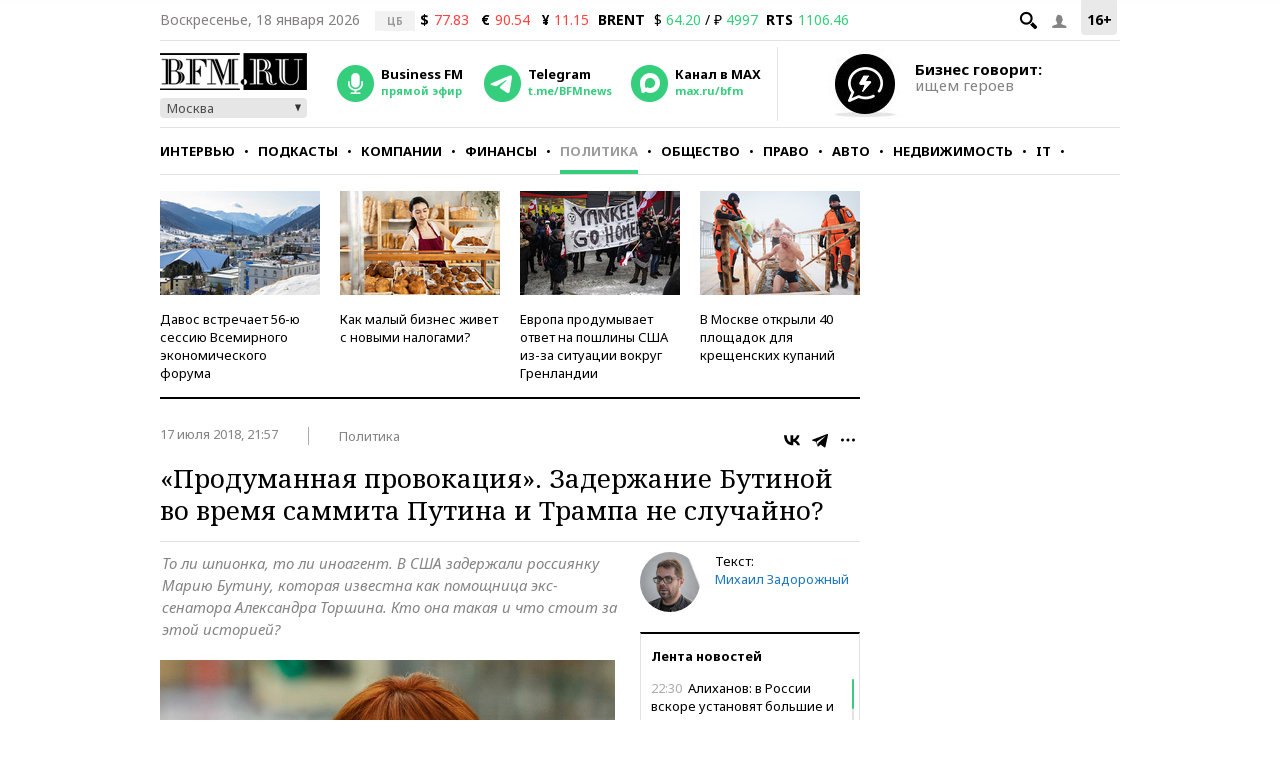

--- FILE ---
content_type: application/javascript
request_url: https://smi2.ru/counter/settings?payload=CMKIAhjbqoaWvTM6JDk3NTFmNTQzLTYyY2YtNDg2NC1hNTFiLTc2ZjQzYjY4YjBiYw&cb=_callbacks____0mkk6h99a
body_size: 1507
content:
_callbacks____0mkk6h99a("[base64]");

--- FILE ---
content_type: application/javascript
request_url: https://s.bfm.ru/js/bfm.radio.min.js?3318
body_size: 5400
content:
/* Радио-плеер */
$(function() {
    function trim(str) {
        return str.replace(new RegExp(/[\s|\n|\t]+/, 'g'), '');
    }
    var bfm_play = {
        defHref: 'javascript:void(0);',
        radioPlayer: $('#bfm-audio-mobile') || false,
        playerButton: $('.bfm-radio-popup') || false,
        playerIcon: $('.radio__icon') || false,
        urlToGoogle: document.location.pathname + document.location.search,
        preRoll: false,
        isDesktop: true,
        exdate: new Date(),
        listeningCity: '', /* слушают радио города */
        play_events: false,

        /* url аудиопотоков радостанцией */
        stream: {
            msk: 'https:/'+'/bfm.hostingradio.ru/bfm256.mp3?radiostatistica=bfmru',
            spb: 'https:/'+'/bfmreg.hostingradio.ru/spb.bfm128.mp3',
            chl: 'https:/'+'/onbfm.1obl.ru:8008/bfm74',
            ekb: 'https:/'+'/online2.gkvr.ru:8001/bfm_eka_64.aac',
            nsk: 'https:/'+'/online2.gkvr.ru:8001/bfm_nsb_64.aac',
            brn: 'https:/'+'/cast.fmprod.ru/bfm_brn',
            kzn: 'https:/'+'/stream.volnorez.com/live-app/891608',
            kdr: 'https:/'+'/a8.radioheart.ru:8005/RH74738',
            ufa: 'https:/'+'/radio.bfmufa.ru',
            nnv: 'https:/'+'/online2.gkvr.ru:8000/bfm_nno_64.aac',
            kry: 'http:/' +'/stream.7fm.ru/bfm256',
            klg: 'https:/'+'/aska.ru-hoster.com:8065/stream?type=.mp3',
            kem: 'https:/'+'/online2.gkvr.ru:8000/bfm_kem_64.aac',
            sam: 'https:/'+'/stream.fmsamara.ru:8443/bfm.aac'
        },
        /* url adfox для рекламы перед радиотрансляцией */
        ads_links: {
            msk: [
                {
                    link: document.location.host === 'dev.bfm.ru' ? 'https://yandex.ru/ads/adfox/265431/getCode?p1=dewje&p2=jgpz&puid1=' : (document.location.host === 'demo.bfm.ru' ? 'https://yandex.ru/ads/adfox/265431/getCode?p1=dewjb&p2=jgpz&puid1=' : 'https://yandex.ru/ads/adfox/265431/getCode?p1=dewiz&p2=jgpz&puid1='),
                    answer: false,
                    stopShowBanner: false  /* stop on 30 sec */
                },
                {
                    link: 'https://ads.adfox.ru/271868/getCode?pp=g&ps=dfxz&p2=gaxi',
                    answer: false,
                    stopShowBanner: true
                },
            ]
        },
        ad_wait: 0,
        city: '',/* текущий город */
        track: '',/* текущий аудиопоток */
        ad_city: {},/* массив ссылок рекламы в зависимости от города */
        ad: {/* массив ссылок рекламы текущий город */
            mp3: '',
            tracking: [], /* массив событий рекламы - получаем из url this.ads_city[ city ][ link ] */
            time_events: {}, /* массив событий времени 0, 1/4, 1/2, 3/4, 1 */
            answer: false
        },
        init: function () {
            this.ad_city[0] = this.ad;
            this.city = 'msk';

            this.isDesktop = typeof device.desktop === "function" ? device.desktop() : true;

            this.city = $.cookie('bfm_current_site') || 'msk';
            if(typeof this.stream[this.city] === "undefined") {
                this.city = 'msk';
            }
            
            bfm_play.ads_request('');

            this.track = this.stream[this.city];
            this.exdate.setDate(this.exdate.getDate() + 15);

            /* Изменение города */
            $('.bfm_city__item').on('click', function (e){
                e.preventDefault();
                e.stopPropagation();

                $('#bfm_city-drop').removeClass('active');
                if(bfm_play.preRoll) {
                    return false;
                }

                $('.bfm_city__active').html(this.innerHTML);
                $(this).insertBefore('.bfm_city__item:first-child');

                bfm_play.city = $(this)[0].dataset.key || 'msk';
                document.cookie = 'bfm_current_site='+bfm_play.city+';path=/;domain=bfm.ru;expires='+bfm_play.exdate.toUTCString()+';SameSite=None;secure';

                if(bfm_play.check_region()) {
                    return false;
                }

                if(bfm_play.isDesktop) {
                    bfm_play.createWindowPopup(bfm_play.city)
                } else {
                    if(bfm_play.listeningCity != bfm_play.city) {
                        bfm_play.listeningCity = bfm_play.city;
                        bfm_play.setParamToUrl('radio_city=' + bfm_play.city);
                    }
                    bfm_play.ads_request('change_city');
                }
            });

            /* Клик по кнопке проигрывать радио */
            $('.bfm-radio-popup').on('click', function () {
                if(bfm_play.isDesktop) {
                    bfm_play.createWindowPopup(bfm_play.city)
                } else {
                    if(bfm_play.listeningCity != bfm_play.city) {
                        bfm_play.listeningCity = bfm_play.city;
                        bfm_play.setParamToUrl('radio_city=' + bfm_play.city);
                    }
                    bfm_play.ads_request('click_radio');
                }
                return false;
            });

            $('.bfm_city__active').on('click', function (){
                $('#bfm_city-drop').addClass('active');
            });

            $('#bfm_city-drop').on('mouseleave', function() {
                this.classList.remove('active');
            });

            /* Нажали закрыть окно */
            window.onbeforeunload = function(e) {
                if(bfm_play.play_events) {
                    bfm_play.send_event('close', bfm_play.ad.tracking.close);
                    bfm_play.play_events = false;
                }
            };

            bfm_play.radioPlayer.on('timeupdate', function() {
                if(typeof bfm_play.ad.time_events !== "undefined" && bfm_play.preRoll && bfm_play.radioPlayer[0].duration > 0) {
                    for (var key in bfm_play.ad.time_events) {
                        if (bfm_play.ad.time_events.hasOwnProperty(key) && key <= Math.trunc(bfm_play.radioPlayer[0].currentTime)) {
                            bfm_play.send_event(bfm_play.ad.time_events[key]['name'], bfm_play.ad.time_events[key]['url']);
                            delete bfm_play.ad.time_events[key];
                        }
                    }
                    if (!Object.keys(bfm_play.ad.time_events).length) {
                        bfm_play.radioPlayer.off('timeupdate');
                    }
                }
            });
        },

        /* Запрос рекламы для данного города */
        ads_request: function (action) {
            var city = bfm_play.city,
                cur_ad = bfm_play.ad_city[city] || bfm_play.ad_city[0],
                link = typeof bfm_play.ads_links[city] === "undefined" ? '' : bfm_play.ads_links[city][0];

            if(link.length == 0 || typeof cur_ad.active !== "undefined") {
                bfm_play.ad = cur_ad;
                bfm_play.do_action(action);
            } else {
                $.ajax.prototype.my_data_k = 100;
                bfm_play.ad_wait = bfm_play.ads_links[city].length;
                for(let k=0; k <  bfm_play.ad_wait; k++)  {
                    bfm_play.ads_links[city][k] = $.extend(
                        {active: false, tracking: [], time_events: [], mp3: ''},
                        bfm_play.ads_links[city][k]
                    );

                    $.ajax({
                        type: 'GET',
                        url: bfm_play.ads_links[city][k]['link'],
                        dataType: 'xml',
                        cache: false,
                        timeout: 2000,
                        my_data_k: k,
                        xhrFields: {
                            withCredentials: true
                        },
                        success: function (data, textStatus) {
                            if (textStatus == 'success' && data.getElementsByTagName('MediaFile').length) {
                                let list = data.getElementsByTagName('Tracking') || [],
                                    tracking = [],
                                    arr = [];

                                for (var i = 0; i < list.length; i++) {
                                    arr = tracking[list[i].attributes.event.nodeValue] || [];
                                    arr.push(trim(list[i].textContent || ''));
                                    tracking[list[i].attributes.event.nodeValue] = arr[0];
                                }
                                bfm_play.ads_links[bfm_play.city][this.my_data_k].tracking = tracking;
                                bfm_play.ads_links[bfm_play.city][this.my_data_k].mp3 = trim(data.getElementsByTagName('MediaFile')[0].textContent);
                                bfm_play.ads_links[bfm_play.city][this.my_data_k].answer = true;
                            }
                        },
                        complete: function () {
                            bfm_play.ad_wait --;
                            if(!bfm_play.ad_wait) {
                                bfm_play.init_show(action);
                            }
                        }
                    });
                }
            }
        },
        init_show: function (action) {
            /* ********************** подготовка *********************** */
            if(typeof this.ads_links[this.city] !== "undefined" && this.ads_links[this.city].length) {
                let ad_link = this.ads_links[this.city],
                    k = 0;

                while (k < ad_link.length) {
                    let cur_ad = this.ads_links[this.city][k];
                    if(cur_ad.answer) {
                        cur_ad.active = true;
                        bfm_play.ad_city[bfm_play.city] = cur_ad;
                        bfm_play.ad = cur_ad;
                        bfm_play.do_action(action);
                        break;
                    }
                    k++;
                }
            }
        },

        do_action: function (action) {
            if(action == 'change_city') {
                bfm_play.player('stop');
                bfm_play.preRoll = false;
                if (typeof bfm_play.stream[bfm_play.city] !== "undefined" && bfm_play.stream[bfm_play.city].length > 0) {
                    bfm_play.ads_show();
                }
            } else if(action == 'click_radio') {
                bfm_play.ads_show();
            }
        },

        ads_show: function () {
            /* audio */
            if(this.ad.mp3.length) {
                /* Идет реклама */
                if(this.preRoll) {
                    return;
                }

                /* При старте воспроизведения медиа в первый раз */
                bfm_play.playerIcon.addClass('disable');
                bfm_play.radioPlayer.on('playing', function () {
                    bfm_play.radioPlayer.off('playing');
                    bfm_play.preRoll = true;
                    bfm_play.send_event('impression', bfm_play.ad.tracking.impression || '');
                    bfm_play.send_event('creativeView', bfm_play.ad.tracking.creativeView || '');
                    bfm_play.play_events = true;
                    bfm_play.send_event('start', bfm_play.ad.tracking.start || '');

                    one_quarter = Math.trunc(bfm_play.radioPlayer[0].duration / 4) || 0;
                    if(one_quarter) {
                        if(typeof bfm_play.ad.tracking.firstQuartile !== "undefined") { /* 1/4 */
                            bfm_play.ad.time_events[one_quarter] = {
                                'name': 'firstQuartile',
                                'url': bfm_play.ad.tracking.firstQuartile
                            };
                        }
                        if(typeof bfm_play.ad.tracking.midpoint !== "undefined") { /* 2/4 */
                            bfm_play.ad.time_events[one_quarter * 2] = {
                                'name': 'midpoint',
                                'url': bfm_play.ad.tracking.midpoint
                            };
                        }
                        if(typeof bfm_play.ad.tracking.thirdQuartile !== "undefined") {  /* 3/4 */
                            bfm_play.ad.time_events[one_quarter * 3] = {
                                'name': 'thirdQuartile',
                                'url': bfm_play.ad.tracking.thirdQuartile
                            };
                        }
                    }
                });
                this.player('play', this.ad.mp3, this.stream[this.city]);
            } else {
                this.player('play', this.stream[this.city]);
            }
        },

        send_event: function (name, url) {
            if (bfm_play.playerIcon.hasClass('disable') && url.length) {
                $.ajax({
                    url: url,
                    cache: false,
                    xhrFields: {
                        withCredentials: true
                    }
                });
            }
        },

        check_region: function () {
            var ret = false;

            switch (true) {
                case bfm_play.city == 'nsk' || bfm_play.city == 'Новосибирск': /* Редирект в Новосибирск */
                    window.location.href = 'https://nsk.bfm.ru/';
                    ret = true;
                    break;
                case bfm_play.city == 'kdr' || bfm_play.city == 'Краснодар': /* Редирект на Кубань/Краснодар */
                    window.location.href = 'https://kuban.bfm.ru/';
                    ret = true;
                    break;
                case bfm_play.city == 'ufa' || bfm_play.city == 'Уфа': /* Редирект в Уфу */
                    window.location.href = 'https://ufa.bfm.ru/';
                    ret = true;
                    break;
                case bfm_play.city == 'kzn' || bfm_play.city == 'Казань': /* Редирект в Казань */
                    window.location.href = 'https://kzn.bfm.ru/';
                    ret = true;
                    break;
            }

            return ret;
        },

        player: function (action, track='', next_track='') {

            /* команда стоп или сейчас играет радио */
            if(action == 'stop' || bfm_play.playerIcon.hasClass('on-air')) {
                if(action == 'stop') {
                    bfm_play.play_events = false;
                }
                this.showButton('play');
                this.radioPlayer[0].pause();
                this.radioPlayer[0].src = '';
                this.radioPlayer[0].currentTime = 0;

                return;
            }

            if(track.length == 0) {
                if(next_track.length) {
                    track = next_track;
                    next_track = '';
                } else {
                    if(bfm_play.radioPlayer[0].src.length) {
                        track = this.radioPlayer[0].src;
                    } else {
                        return;
                    }
                }
            }

            if(track.length) {
                var playPromise;

                if(next_track.length) {
                    /* конец преролла */
                    this.radioPlayer.on('ended', function () {
                        bfm_play.preRoll = false;
                        bfm_play.radioPlayer.off('ended');
                        bfm_play.send_event('complete', bfm_play.ad.tracking.complete || '');
                        bfm_play.play_events = false;
                        bfm_play.ad.tracking.complete = [];
                        bfm_play.playerIcon.removeClass('disable');
                        bfm_play.showButton('play');
                        bfm_play.ad['mp3'] = '';
                        bfm_play.radioPlayer[0].src = '';
                        bfm_play.player('play', next_track, '');
                    });
                }

                try {
                    this.radioPlayer[0].src = track;
                    this.radioPlayer[0].load();
                    playPromise = this.radioPlayer[0].play();
                } catch (e) {
                    bfm_play.playerIcon.removeClass('disable');
                    bfm_play.showButton('play');

                    /* Если ошибка рекламы - играть next_track */
                    if (next_track.length) {
                        bfm_play.radioPlayer.off('ended');
                        bfm_play.player('play', next_track, '');
                    }

                    return;
                }

                if (playPromise !== undefined) {
                    playPromise
                        .then(function () {
                            bfm_play.showButton('on-air');
                        })
                        .catch(function (error) {
                            bfm_play.playerIcon.removeClass('disable');
                            bfm_play.showButton('play');
                            console.log('Player - playPromise.catch => ' + error);

                            /* Если ошибка рекламы - играть next_track */
                            if(next_track.length) {
                                bfm_play.radioPlayer.off('ended');
                                bfm_play.player('play', next_track, '');
                            }
                        })
            }
            }
        },
        showButton: function (action) {
            if (!bfm_play.playerIcon.hasClass('disable')) {
                switch (action.toLowerCase()) {
                    case 'play':
                        bfm_play.playerIcon.removeClass('on-air');
                        break;
                    case 'on-air':
                        bfm_play.playerIcon.addClass('on-air');
                        break;
                }
            }
        },
        setParamToUrl: function (add_str) {
            var url_old = document.location.pathname + document.location.search,
                url = '/broadcasting/player' + (add_str.length ? '?' + add_str : '');

            if (bfm_play.urlToGoogle != url) {
                history.replaceState(null, null, url);

                /* Перезагрузка счетчиков */
                if (typeof ramblerTop100Counter === 'function') ramblerTop100Counter();
                if (typeof liveInternetCounter === 'function') liveInternetCounter();
                if (typeof tnsCounter === 'function') tnsCounter();
                if (typeof ga === 'function') ga('send', 'pageview', url);

                history.replaceState(null, null, url_old);
                bfm_play.urlToGoogle = url;
            }
        },

        /* всплывающее окно с радио на десктопе */
        createWindowPopup: function (city) {
            var params, w = 741, h = 800;
            var top = (screen.height - h)/2, left = (screen.width - w)/2;
            if (top < 0) top = 0; if (left < 0) left = 0;
            params = 'width=' + w + ',height=' + h + ',top=' + top + ',left=' + left + ',scrollbars=no';
            window.open("/broadcasting/player?radio_city=" + city, 'radioPopup', params);
        }
    };

    bfm_play.init();
});
